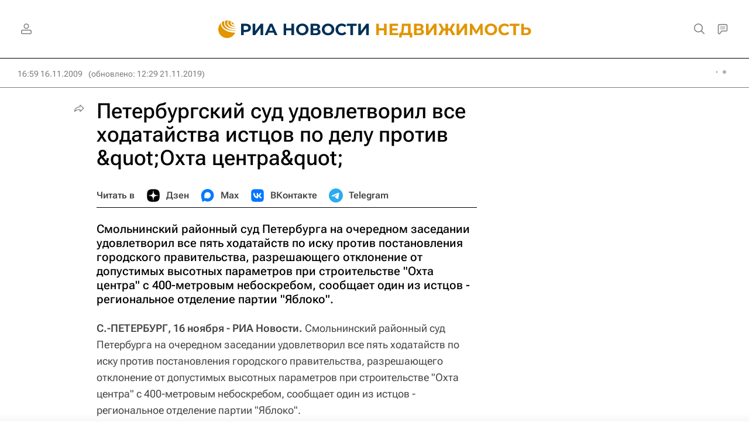

--- FILE ---
content_type: text/html
request_url: https://tns-counter.ru/nc01a**R%3Eundefined*rian_ru/ru/UTF-8/tmsec=rian_ru/233039871***
body_size: 14
content:
C8F87C446975E1D4G1769333204:C8F87C446975E1D4G1769333204